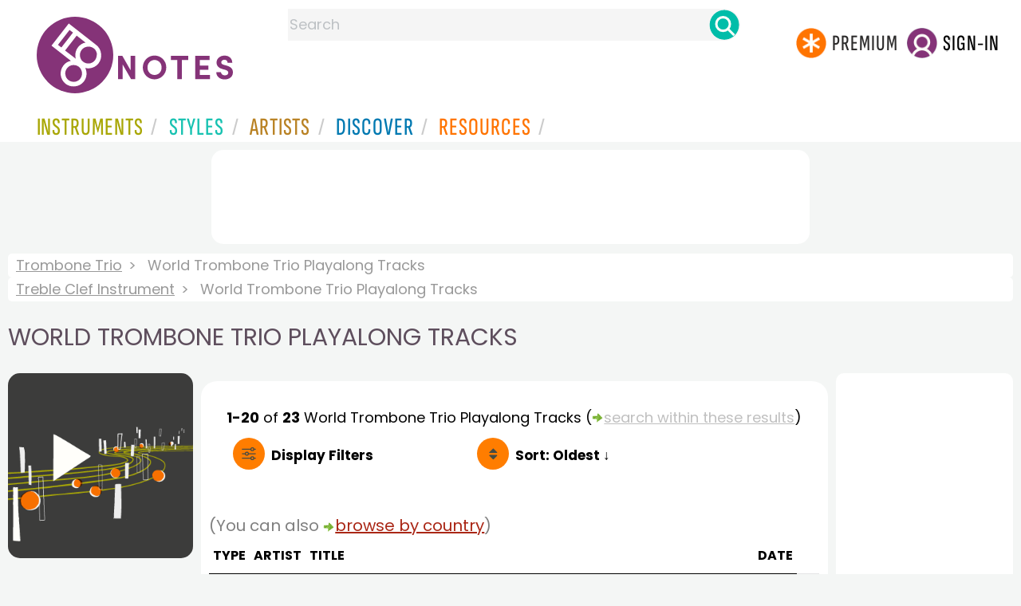

--- FILE ---
content_type: text/html
request_url: https://www.8notes.com/trombone_trio/world/playalong/default.asp?orderby=4u
body_size: 10785
content:
<!DOCTYPE HTML>
<html>
<head>
<title>World Trombone Trio Playalong Tracks  - 8notes.com </title>
<meta name="description" content="Download, print and play audio for our high-quality world trombone trio playalong tracks collection, carefully selected for all music teachers, composers, performers, beginners and enthusiasts to play and enjoy.  ">
<meta charset="UTF-8">
<link rel="canonical" href="https://www.8notes.com/trombone_trio/world/playalong/" />
<script language=javascript>

var filtersshowing,sortbyshowing;function displayfilters(e){1==e?!1==filtersshowing?(filtersshowing=!0,sortbyshowing=!1,fc.style.display="flex",fc.style.paddingTop="20px",sc1.style.display="none",sc2.style.display="none",fc1.style.display="block",fc2.style.display="block"):(filtersshowing=!1,fc.style.display="none",fc1.style.display="none",fc2.style.display="none"):!1==sortbyshowing?(sortbyshowing=!0,filtersshowing=!1,fc.style.display="flex",fc.style.paddingTop="20px",fc1.style.display="none",fc2.style.display="none",sc1.style.display="block",sc2.style.display="block"):(sortbyshowing=!1,fc.style.display="none",sc1.style.display="none",sc2.style.display="none")}function showsection(e){var s=document.getElementById(e);fc2.innerHTML="<ul>"+s.innerHTML,fc2.style.display="block";for(var l=fc2.getElementsByClassName("artistsub");l.length>0;)l[0].parentNode.removeChild(l[0])}sortbyshowing=!1,filtersshowing=!1;const checkhidden=()=>{window.matchMedia("(min-width: 968px)").matches?(document.getElementById("filter-columns").style.display="none",document.getElementById("levels").style.display="block",document.getElementById("types").style.display="block",document.getElementById("genres").style.display="block",document.getElementById("gs_heading").style.display="block"):(filtersshowing=!1,sortbyshowing=!1,fc.style.display="none",fc1.style.display="none",document.getElementById("levels").style.display="none",document.getElementById("types").style.display="none",document.getElementById("genres").style.display="none",document.getElementById("gs_heading").style.display="none")};function toggleSubsearch(){var e=document.getElementById("searchwithin");e.classList.toggle("show"),e.classList.contains("show")&&document.getElementById("subsearchbox").focus()}function showorderby(){document.getElementById("showorder").style.visibility="visible",document.getElementById("showorder").style.display="block"}function dovis(){document.getElementById("navmore").style.visibility="visible",document.getElementById("navmore").style.display="block"}window.addEventListener("resize",checkhidden),document.addEventListener("DOMContentLoaded",e=>{checkhidden()});




    function pl(fname, iconname) {
        dsrc = document.getElementById(iconname).src;
        if ( dsrc.indexOf('/images/stop_icon.png')<1) {

            
            document.getElementById('prevbut').src = '/playalong/' + fname;
    
    
            for (j = 0; j < 20; j++) {
                dd = document.getElementById('previcon' + j)
                if (dd) { dd.src = '/images/play_icon.png'; }
            }
            document.getElementById(iconname).src = '/images/stop_icon.png';

    
            document.getElementById('prevbut').play();
            aud = document.getElementById('prevbut')


            aud.addEventListener('ended', audioend);
        }
        else {
            audioend()
            document.getElementById('prevbut').pause();
        }   
    }
     function audioend()
     { for (j = 0; j < 20; j++) {
            dd = document.getElementById('previcon' + j)
            if (dd) {dd.src='/images/play_icon.png'; }
         }}
</script>
  
<style type="text/css">

#centercontent{ flex-grow: 1;padding:10px}
#filter-columns{display:none}
#sortcolumn1,#sortcolumn2,#filtercolumn1,#filtercolumn2{display:none}
#sortcolumn1,#filtercolumn1,#buttoncolumn1{width:40%!important}
#sortcolumn2,#filtercolumn2,#buttoncolumn2{width:60%!important}
        #gs_heading .box img {      width:100%;max-width:250px;border-radius:15px ;border:0}
        .gs_heading_main{border-radius:15px!important}
#languagebox{ padding-top:11px;font-size:18px;    font-weight: 700;}
.gs2,.box .text{width:177px!important}
.gs2 img{width:177px!important;height:177px!important}


#main_container #a1{margin-top:0!important}
    .mobilefilterline{font-weight: 700;}
     
.info_box{background:#f5f5f5;padding:5px}
@media (max-width: 640px)
{.gs2 {padding-left:0!important;padding-right:0!important;margin-right: 0!important;}
.info_box{font-size:14px}
} 
#searchwithin{visibility:hidden;display:none}
#rightcontent{width:180px}
#leftcontent {left: 10px;    width: 250px;    display: flex;    justify-content: center;        }
 
#container2{  display: flex;    gap: 10px;flex-direction:row;}
         
         
         #maincontent {background:#fff;    padding: 10px;        border-top-left-radius: 20px;    border-top-right-radius: 20px;}

#rightcontent {}
     #subbox{background-color:#7cc106;
    }
    #subbox:hover {
    background-color:#FF7D00;}
    @media all and (max-width:1600px) {
    
        #ulforsort {
    display: flex;
margin-right:50px;z-index:99999; 
         text-decoration: none;color:#000;font-weight:bold;
}
     
@media all and (max-width:1100px) {
     #languagebox{display:none;}
#container2{flex-wrap: wrap;gap:10px!important}
#maincontent {padding:10px 0!important}
#container{flex-direction: column;padding-left:0!important;padding-right:0!important;width:inherit}
        #centercontent{margin-left:0!important;margin-right:0!important;padding:10px!important;}
    #ulforsort{margin-top:0px!important;}
         #ulforsorta{
        text-indent: 0;
         
    }
         }

@media all and (max-width:640px) {
  padding-right: 3px;
    padding-left: 3px;
}
     #bringinfilters, #bringinfilters2 {
  width: 100%;display:none;
}
#filter-columns{display:flex;   width:100%;padding-top: 20px;}
ul#navigation2    li { width: 200px!important; height: 30px;  margin: 0 0 7px 0; }
ul#navigation2 li a {display: block; margin: 0 0 7px 0;white-space:nowrap;}
.navigation2 li a{margin:0}
ul#navigation2 li a:hover { background-color: #EFEFEF; color:#f70;text-decoration:underline;}

     
 </style>
  

     <link rel="shortcut icon" type="image/png" href="/imc/favicon-32x32.png"/>
<link rel="icon" sizes="192x192" href="/imc/8notes-logo-circle192.png">
<meta name="viewport" content="width=device-width,initial-scale=1" />
 


<LINK href="/xs/x254min.css" type=text/css rel=stylesheet>
 
<style>.herobox {opacity:100;position:relative} 
#herobox1, #herobox2, #herobox3{opacity:100;} 

.highlight_menu {
    background-color: #ffcc6669;  
}
</style>

         
        <script>
        (adsbygoogle = window.adsbygoogle || []).push({
            google_ad_client: "ca-pub-1899416976695671",
            enable_page_level_ads: true
        });
        </script>
</head>


<body>
 



<div id=darkgreenstrip> 
<div class=full_width_display>
    <div id=header_container>
    <div class="header__logo-box">
    
<div id=logo><a href=/><img id=notescircle  src="/im/8notes-logo-circle3.svg" alt="8notes logo circle" height=95  ><img    id=notesnotes src="/im/notes-purple2.svg" alt="8notes logo"></a></div>

<div id=searchdiv>

    <form id=searchform class=searchform action=/school/search_fsm.asp method=get name=searchform  > 
 
        <button type="button" id="close_search" aria-label="Close Search" onclick="javascript:closeSearch()">    
            <span >x</span>
        </button>


        <input autocomplete="off" id=searchbox    placeholder="Search"  type=text   name=keyword>
        <button type=submit id=searchgo aria-label="Search" class=searchgo ></button>
    </form>
    
    <script language=javascript>
    
function highlightFirstItem(){let e=document.querySelector("#newsearchbox ul.searchlist li:first-child");e&&e.classList.add("highlight_menu")}function moveToNextItem(e){let t=e.nextElementSibling;if(!t){let i=e.parentNode.parentNode.nextElementSibling;i&&"livesearch"===i.id&&(t=i.querySelector("li"))}t&&(e.classList.remove("highlight_menu"),t.classList.add("highlight_menu"))}function highlightLastItem(){let e=document.querySelectorAll("#newsearchbox ul.searchlist"),t=e[e.length-1],i=t.lastElementChild;i&&i.classList.add("highlight_menu")}function moveToPreviousItem(e){let t=e.previousElementSibling;if(!t){let i=e.parentNode.parentNode.previousElementSibling;i&&"instrument_livesearch"===i.id&&(t=i.querySelector("li:last-child"))}t&&(e.classList.remove("highlight_menu"),t.classList.add("highlight_menu"))}document.addEventListener("keydown",function(e){
    const isSearchBoxFocused=document.activeElement.id==='searchbox';if(!isSearchBoxFocused){return;}
    let t=e.key,i=document.querySelector(".highlight_menu");"ArrowDown"===t||"ArrowUp"===t?(e.preventDefault(),(i=document.querySelector(".highlight_menu"))?"ArrowDown"===t?moveToNextItem(i):moveToPreviousItem(i):"ArrowDown"===t?highlightFirstItem():highlightLastItem()):"Enter"===t&&i&&(e.preventDefault(),window.location.href=i.querySelector("a").href)});

 
const inputField = document.getElementById('searchbox');
let lastSubmittedValue = "";
inputField.onkeyup = function(event) {
    if (!(event.key === "ArrowDown" || event.key === "ArrowUp")) {
         const currentValue = inputField.value;
        if (currentValue !== lastSubmittedValue && currentValue.length>0) {
            debouncedShowResult(currentValue);
            
            debouncedShowInstrumentResult(currentValue);
            lastSubmittedValue = currentValue; // Update the last submitted value
        }
    }
};
</script>
<div id=newsearchbox  >
<div id="instrument_livesearch"></div>
    <div id="livesearch"></div>
</div>
</div>

<ul class="header__login-box" id=nav2020>
      
		
    <li style="flex-grow: 1;"></li>
		 <li><a href=/subscriptions/ class=loginbuttons  id=subscribe><div class="center-wrapper"><div class=logintext>Premium</div></div></a></li><li><span class=loginbuttons  id=signin  onclick="javascript:openForm()"><div class="center-wrapper">Sign-in</div></span></li>


    </ul>
  </div>

 
 

    

<div id=headstr >
<nav id="navnew" role="navigation" >
    
    <label class="menu__btn" for="menu__toggle" data-btn>
       <span id=btnSpan1></span>
  <span id=btnSpan2></span>
  <span id=btnSpan3></span>
    </label>
<ul id="ulfornav" data="ulfornav" class="clearfix menu__box"  ><li><a title="instruments" href="/instruments/" aria-haspopup="true" ><span>Instruments</span></a>
<ul class=menuforward ><li><a href="/piano/">Piano</a></li><li><a href="/guitar/">Guitar</a></li>
<li><a href="/violin/">Violin</a></li><li><a href="/flute/">Flute</a></li>
<li><a href="/saxophone/">Saxophone</a></li><li><a href="/voice/">Voice</a></li><li><a href="/clarinet/">Clarinet</a></li>
<li><a href="/trumpet/">Trumpet</a></li><li><a href="/instruments/  ">Other Instruments</a></li></ul></li>
<li><a title="styles" href=/styles/  aria-haspopup="true" ><span>Styles</span></a>
<ul class=menuforward  >
<li><a href="/all/classical/sheet_music/">Classical</a></li><li><a href="/jazz/">Jazz</a></li><li><a href="/traditional/">Traditional</a></li><li><a href="/all/rock_and_pop/sheet_music/">Rock and Pop</a></li><li><a href="/all/christmas/sheet_music/">Christmas</a></li><li><a href="/world/">World</a></li><li><a href="/styles/">Other Styles</a></li></ul></li>

<li><a title="artists" href=/artists/ aria-haspopup="true" ><span>Artists</span></a>

<ul class=menuforward  ><li><a href="/bach.asp">Bach</a></li><li><a href="/beethoven.asp">Beethoven</a></li><li><a href="/mozart.asp">Mozart</a></li><li><a href="/tchaikovsky.asp">Tchaikovsky</a></li><li><a href="/joplin.asp">Scott Joplin</a></li><li><a href="/chopin.asp">Chopin</a></li><li><a href="/artists/">Other Artists</a></li></ul></li> 
 
<li><a title="artists" href=/discover/ aria-haspopup="true"><span>Discover</span></a>
<ul class=menuforward  ><li><a href="/discover/very_quick_guide.asp">Very Quick Guides</a></li><li><a href="/discover/repertoire_guides.asp">Repertoire Guides</a></li><li><a href="/discover/news.asp">News</a></li><li><a href="/discover/memes.asp">Memes</a></li><li><a href="/discover/instruments.asp">Instruments</a></li><li><a href="/discover/discover.asp">Discover Music</a></li><li><a href="/discover/holidays.asp">Holidays</a></li></ul></li> 
 
<li><a href="/extras/" aria-haspopup="true" ><span>Resources</span></a><ul class=menuforward  ><li><a href="/guitar_tuner/">Guitar Tuner</a></li><li><a href="/guitar_chord_chart/">Guitar Chord Chart</a></li><li><a href="/guitar_scales/">Guitar Scales</a></li><li><a href="/metronome/">Metronome</a></li><li><a href="/piano_chord_chart">Piano Chord Chart</a></li><li><a href="/theory/">Music Theory</a></li><li><a  title="members" href=/members/>Members Pieces</a></li><li><a  title="forums" href=/f/>Forums</a></li><li><a href="/school/whats_new.asp">Latest Additions</a></li><li><a href="/extras/">More Resources...</a></li></ul></li>
    <li class="mobonly"><a  title="guitar tuner" href=/guitar_tuner/>Guitar Tuner</a></li>
    <li class="mobonly"><a  title="guitar chord chart" href=/guitar_chord_chart/>Guitar Chord Chart</a></li>
    <li class="mobonly"><a  title="piano chord chart" href=/piano_chord_chart/>Piano Chord Chart</a></li>
    <li class="mobonly"><a  title="metronome" href=/metronome/>Metronome</a></li>

</ul>
    
</nav></div>
     </div> 
     </div> 
   </div>
 

<center> 

<div class="greybox-responsive" style="margin-top:10px" >

<ins class="adsbygoogle notes-responsive"
     style="display:inline-block"
     data-ad-client="ca-pub-1899416976695671"
     data-ad-slot="8666309865"></ins>
<script>
    (adsbygoogle = window.adsbygoogle || []).push({});
</script></div></center>

<!-- Google tag (gtag.js) -->
<script async src="https://www.googletagmanager.com/gtag/js?id=G-HJYQDND77B"></script>
<script>
  window.dataLayer = window.dataLayer || [];
  function gtag(){dataLayer.push(arguments);}
  gtag('js', new Date());

  gtag('config', 'G-HJYQDND77B');
</script>


 
<style>.rightadinstpage,  {display:block!important}
#main_container #a1, .rightadinstpage{display:block!important}
</style>

  <div id="main_container"> 

    
 
 
<audio id="prevbut"  ></audio>

  
  
<div class="breadcrumb">
     
     
    <a href=/trombone_trio/>Trombone Trio</a>  <span>World Trombone Trio Playalong Tracks</span>
    </div><div class=breadcrumb >
     <a href=/treble_clef_instrument/>Treble Clef Instrument</a>  <span>World Trombone Trio Playalong Tracks</span>
    
</div>



    
  <h1 class="artistmain upper">World Trombone Trio Playalong Tracks</h1> 
  
   <div id="container2"> 
       <div id=leftcontent >  
       <div id=ss2>
          
            
   
    <span id="gs_heading" alt="Trombone Trio Playalong" title="Trombone Trio Playalong" href="/trombone_trio/"><div  class="box" style="display: flex;    justify-content: center;"><img class=gs_heading_main  src="/imc/playalong.gif" alt="Trombone Trio Playalong" title="Trombone Trio Playalong"></div></span>
   
             
                <div id=sidecontent2 >
                    <form name="radios"> 
                   
                         
                         
                         
                    <ul class="navigation2 " id=genres>
                        <li class="navheader artistsub">Genres</li>

                        
                        <LI ><a href=/trombone_trio/all/>All</A>
                         <li class=norm><a href=/trombone_trio/classical/playalong/><span>Classical</span></a></li><li class=norm><a href=/trombone_trio/rock_and_pop/playalong/><span>Rock & Pop</span></a></li><li class=norm><a href=/trombone_trio/jazz/playalong/><span>Jazz</span></a></li><li class=norm><a href=/trombone_trio/traditional/playalong/><span>Traditional</span></a></li><li class=navselected><a href=/trombone_trio/world/playalong/><span>World</span></a></li><li class=norm><a href=/trombone_trio/film/playalong/><span>Film</span></a></li><li class=norm><a href=/trombone_trio/weddings/playalong/><span>Wedding</span></a></li><li class=norm><a href=/trombone_trio/christmas/playalong/><span>Christmas</span></a></li><li class=norm><a href=/trombone_trio/childrens/playalong/><span>Childrens</span></a></li><li class=norm><a href=/trombone_trio/adults/playalong/><span>Adults</span></a></li><li class=norm><a href=/trombone_trio/funerals/playalong/><span>Funeral</span></a></li><li class=norm><a href=/trombone_trio/christian/playalong/><span>Christian</span></a></li>

                        </ul>

                    <ul class="navigation2" id=types>
                        <li class="navheader artistsub">Types</li>
                    
                        <li class=norm><a href=/trombone_trio/world/><span>All</span></a></li>
                        
                        <li class=norm><a href=/trombone_trio/world/sheet_music/><span>Free Sheet Music</span></a></li>
                        <li class=norm><a href=/trombone_trio/world/subscribers/><span>8notes Premium</span></a></li>
                        
                        <li class=norm><a href=/trombone_trio/world/improvisation/><span>Improv Pieces</span></a></li>
                          <li class=norm><a href=/trombone_trio/world/licks_and_riffs/><span>Licks & Riffs</span></a></li>
                        <li class=navselected><a href=/trombone_trio/world/playalong/><span>Playalong Tracks</span></a></li>
                        
                        <li class=norm><a href=/trombone_trio/world/lessons/><span>General Lessons</span></a></li>
                        
                        <li class=norm><a href=/trombone_trio/world/chord_charts/><span>Chord Charts</span></a></li>
                        
                        
                    </ul>
                
                  <ul class="navigation2 " id=levels>
                        <li class="navheader artistsub">Level</li>

                      

                        <li class=navselected><a href=/trombone_trio/world/sheet_music/?difficulty=0><span><img src=/images/sp.gif alt="All Levels Sheet Music" class="difflevel"> All</span></a></li>
                        <li class=norm><a href=/trombone_trio/world/sheet_music/?difficulty=1><span><img src=/images/eg1c2.gif alt="Beginner Level Sheet Music" class="difflevel"> Beginner</span></a></li>
                        <li class=norm><a href=/trombone_trio/world/sheet_music/?difficulty=2><span><img src=/images/eg2c2.gif alt="Easy Level Sheet Music" class="difflevel"> Easy</span></a></li>
                        <li class=norm><a href=/trombone_trio/world/sheet_music/?difficulty=3><span><img src=/images/eg3c2.gif alt="Intermediate Level Sheet Music" class="difflevel"> Intermediate</span></a></li>
                        <li class=norm><a href=/trombone_trio/world/sheet_music/?difficulty=4><span><img src=/images/eg4c2.gif alt="Advanced Level Sheet Music" class="difflevel"> Advanced</span></a></li>
                       


                        </ul>
                        
                 </form  > 
                 
                </div></div> </div>  
<div id="centercontent">
<div id=maincontent>

 
<div id=result-line>
    <b>1-20</b> of <b>23</b> <i></i>  World Trombone Trio  Playalong Tracks
                     
                      <span class=rightad>(<img src="/images/green_arrow.png" height="12"><div id=callsearchwithin>search within these results</div>)</span>
        
                    <div id="searchwithin"   ><form class=searchform action="/trombone_trio/world/playalong/default.asp" method="get"><input type="text" id="subsearchbox" name="searchwords"><button type=submit id=searchgo2 class=searchgo ></button></form></div>
                    
      </div>
          
<div class="mobilefilterline">
    <div id="filterline">
     <div id=buttoncolumn1>
     <a id="displayfilter" href="javascript:displayfilters(1)"><span class=rightad>Display </span>Filters</a>
      
         </div>
        <div id=buttoncolumn2>
  
  
       <a class=sortby title="instruments" href="javascript:displayfilters(2)" ><span class=rightad>Sort: </span><span>Oldest ↓</span></a>

 </div>
   </div> 
   </div> 
             





    <div id=filter-columns>
        <div id=sortcolumn1><li  class="norm col1"><a href=default.asp?orderby=5d><span>Popularity</span></a></li>
                            <li class="norm col1"><a href=default.asp?orderby=2u><span>Title A-Z</span></a></li>
                            <li class="norm  col1"><a href=default.asp?orderby=2d><span>Title Z-A</span></a></li>
                        <li class="norm col1"><a href=default.asp?orderby=4d><span>Newest First</span></a></li>
                        </div>
<div id=sortcolumn2>
<li class="navselected col2"><a href=default.asp?orderby=4u><span>Oldest First</span></a></li>
                        <li class="norm  col2"><a href=default.asp?orderby=6u><span>Easiest First</span></a></li>
                            <li class="norm col2"><a href=default.asp?orderby=6d><span>Hardest First</span></a></li>
                        
 


    </div>
           
               
      <div id="filtercolumn1"><ul>
        <li><button id=solo-winds onclick="showsection('genres')">Genres</button></li>
        <li><button id=solo-winds onclick="showsection('types')">Types</button></li>
        <li><button id=solo-strings onclick="showsection('levels')">Level</button></li>
        

       </div>
       <div id="filtercolumn2"></div>
       </div>
 
        

         


        
        

 
             <br class="ca">    



<BR><font   color=gray>(You can also  <img src=/images/green_arrow.png height="12" style="vertical-align:middle" /><a href=/world/>browse by country</a>)</font><BR>


        <div class="table-responsive">

        <table class="table_list">
            <thead>
            <tr><th class="ditchit">Type</th>
               <th>Artist</th><th>Title</th>
                
                <th class="ditchit">Date</th>
                
 </tr>
                </thead>
           
             
             <tr   onclick="document.location='/playalong/funky_latin.asp?instrument=trombone_trio'"  >
               <td class="piece_type ditchit"><div style="display:inline;border:1px solid #c0c0c0;color:#c0c0c0;padding-top:5px;margin-top:15px " onclick="javascript:event.stopPropagation();pl('funky_latin_prev.mp3','previcon1');return false"><img id=previcon1 src=/images/play_icon.png height=18 border=0></div></td>
                 <td class="artname"></td>
        <td class=" fsmtitle">Funky Latin in E Minor (Minor Pentatonic and Dorian)</td>
                     
<td class="listdate ditchit">2013</td>
                 
                   <td class="level_type ditchit"><img title="Easy Level" alt="Easy Level" src=/images/eg2c2.gif class=difflevel></td>
                    </tr>
 
  
             
             <tr   onclick="document.location='/playalong/brazilian_lounge.asp?instrument=trombone_trio'"  >
               <td class="piece_type ditchit"><div style="display:inline;border:1px solid #c0c0c0;color:#c0c0c0;padding-top:5px;margin-top:15px " onclick="javascript:event.stopPropagation();pl('brazilian_lounge_prev.mp3','previcon2');return false"><img id=previcon2 src=/images/play_icon.png height=18 border=0></div></td>
                 <td class="artname"></td>
        <td class=" fsmtitle">Brazillian Lounge - C Major</td>
                     
<td class="listdate ditchit">2013</td>
                 
                   <td class="level_type ditchit"><img title="Easy Level" alt="Easy Level" src=/images/eg2c2.gif class=difflevel></td>
                    </tr>
 
  
             
             <tr   onclick="document.location='/playalong/bossanova.asp?instrument=trombone_trio'"  >
               <td class="piece_type ditchit"><div style="display:inline;border:1px solid #c0c0c0;color:#c0c0c0;padding-top:5px;margin-top:15px " onclick="javascript:event.stopPropagation();pl('bossanova_prev.mp3','previcon3');return false"><img id=previcon3 src=/images/play_icon.png height=18 border=0></div></td>
                 <td class="artname"></td>
        <td class=" fsmtitle">Bossanova in C minor</td>
                     
<td class="listdate ditchit">2013</td>
                 
                   <td class="level_type ditchit"><img title="Easy Level" alt="Easy Level" src=/images/eg2c2.gif class=difflevel></td>
                    </tr>
 
  
             
             <tr   onclick="document.location='/playalong/samba_playalong.asp?instrument=trombone_trio'"  >
               <td class="piece_type ditchit"><div style="display:inline;border:1px solid #c0c0c0;color:#c0c0c0;padding-top:5px;margin-top:15px " onclick="javascript:event.stopPropagation();pl('samba_playalong_prev.mp3','previcon4');return false"><img id=previcon4 src=/images/play_icon.png height=18 border=0></div></td>
                 <td class="artname"></td>
        <td class=" fsmtitle">Samba Beat D major Mixolydian Scale</td>
                     
<td class="listdate ditchit">2013</td>
                 
                   <td class="level_type ditchit"><img title="Easy Level" alt="Easy Level" src=/images/eg2c2.gif class=difflevel></td>
                    </tr>
 
  
             
             <tr   onclick="document.location='/playalong/irish_slip_jig_1.asp?instrument=trombone_trio'"  >
               <td class="piece_type ditchit"><div style="display:inline;border:1px solid #c0c0c0;color:#c0c0c0;padding-top:5px;margin-top:15px " onclick="javascript:event.stopPropagation();pl('irish_slip_jig_1_prev.mp3','previcon5');return false"><img id=previcon5 src=/images/play_icon.png height=18 border=0></div></td>
                 <td class="artname"><i>Trad.</i></td>
        <td class=" fsmtitle">Irish Slip Jig Playalong Jam Track</td>
                     
<td class="listdate ditchit">2017</td>
                 
                   <td class="level_type ditchit"><img title="Beginners Level" alt="Beginners Level" src=/images/eg1c2.gif class=difflevel></td>
                    </tr>
 
  
             
             <tr   onclick="document.location='/playalong/irish_jig_1.asp?instrument=trombone_trio'"  >
               <td class="piece_type ditchit"><div style="display:inline;border:1px solid #c0c0c0;color:#c0c0c0;padding-top:5px;margin-top:15px " onclick="javascript:event.stopPropagation();pl('irish_jig_1_prev.mp3','previcon6');return false"><img id=previcon6 src=/images/play_icon.png height=18 border=0></div></td>
                 <td class="artname"><i>Trad.</i></td>
        <td class=" fsmtitle">Irish Jig-style Playalong Jam Track</td>
                     
<td class="listdate ditchit">2017</td>
                 
                   <td class="level_type ditchit"><img title="Easy Level" alt="Easy Level" src=/images/eg2c2.gif class=difflevel></td>
                    </tr>
 
  
             
             <tr   onclick="document.location='/playalong/irish_traditional_1.asp?instrument=trombone_trio'"  >
               <td class="piece_type ditchit"><div style="display:inline;border:1px solid #c0c0c0;color:#c0c0c0;padding-top:5px;margin-top:15px " onclick="javascript:event.stopPropagation();pl('irish_traditional_1_prev.mp3','previcon7');return false"><img id=previcon7 src=/images/play_icon.png height=18 border=0></div></td>
                 <td class="artname"><i>Trad.</i></td>
        <td class=" fsmtitle">Irish Traditional-style Playalong Jam Track</td>
                     
<td class="listdate ditchit">2017</td>
                 
                   <td class="level_type ditchit"><img title="Easy Level" alt="Easy Level" src=/images/eg2c2.gif class=difflevel></td>
                    </tr>
 
  
             
             <tr   onclick="document.location='/playalong/salsa_23_son_min.asp?instrument=trombone_trio'"  >
               <td class="piece_type ditchit"><div style="display:inline;border:1px solid #c0c0c0;color:#c0c0c0;padding-top:5px;margin-top:15px " onclick="javascript:event.stopPropagation();pl('salsa_23_son_min_prev.mp3','previcon8');return false"><img id=previcon8 src=/images/play_icon.png height=18 border=0></div></td>
                 <td class="artname"><i>Trad.</i></td>
        <td class=" fsmtitle">Cuban Salsa - Minor Key Slower Playalong Jam Track</td>
                     
<td class="listdate ditchit">2017</td>
                 
                   <td class="level_type ditchit"><img title="Intermediate Level" alt="Intermediate Level" src=/images/eg3c2.gif class=difflevel></td>
                    </tr>
 
  
             
             <tr   onclick="document.location='/playalong/chacha_min.asp?instrument=trombone_trio'"  >
               <td class="piece_type ditchit"><div style="display:inline;border:1px solid #c0c0c0;color:#c0c0c0;padding-top:5px;margin-top:15px " onclick="javascript:event.stopPropagation();pl('chacha_min_prev.mp3','previcon9');return false"><img id=previcon9 src=/images/play_icon.png height=18 border=0></div></td>
                 <td class="artname"><i>Trad.</i></td>
        <td class=" fsmtitle">Cuban Cha-cha-cha Minor Key Playalong Jam Track</td>
                     
<td class="listdate ditchit">2017</td>
                 
                   <td class="level_type ditchit"><img title="Intermediate Level" alt="Intermediate Level" src=/images/eg3c2.gif class=difflevel></td>
                    </tr>
 
  
             
             <tr   onclick="document.location='/playalong/salsa_32_son_min.asp?instrument=trombone_trio'"  >
               <td class="piece_type ditchit"><div style="display:inline;border:1px solid #c0c0c0;color:#c0c0c0;padding-top:5px;margin-top:15px " onclick="javascript:event.stopPropagation();pl('salsa_32_son_min_prev.mp3','previcon10');return false"><img id=previcon10 src=/images/play_icon.png height=18 border=0></div></td>
                 <td class="artname"><i>Trad.</i></td>
        <td class=" fsmtitle">Slow Cuban Salsa 3-2 Minor Playalong Jam Track</td>
                     
<td class="listdate ditchit">2017</td>
                 
                   <td class="level_type ditchit"><img title="Intermediate Level" alt="Intermediate Level" src=/images/eg3c2.gif class=difflevel></td>
                    </tr>
 
  
             
             <tr   onclick="document.location='/playalong/salsa_23_rumba_min.asp?instrument=trombone_trio'"  >
               <td class="piece_type ditchit"><div style="display:inline;border:1px solid #c0c0c0;color:#c0c0c0;padding-top:5px;margin-top:15px " onclick="javascript:event.stopPropagation();pl('salsa_23_rumba_min_prev.mp3','previcon11');return false"><img id=previcon11 src=/images/play_icon.png height=18 border=0></div></td>
                 <td class="artname"><i>Trad.</i></td>
        <td class=" fsmtitle">Salsa Rhumba Minor Key Playalong Jam Track</td>
                     
<td class="listdate ditchit">2017</td>
                 
                   <td class="level_type ditchit"><img title="Intermediate Level" alt="Intermediate Level" src=/images/eg3c2.gif class=difflevel></td>
                    </tr>
 
  
             
             <tr   onclick="document.location='/playalong/songo_32_son_MAJ.asp?instrument=trombone_trio'"  >
               <td class="piece_type ditchit"><div style="display:inline;border:1px solid #c0c0c0;color:#c0c0c0;padding-top:5px;margin-top:15px " onclick="javascript:event.stopPropagation();pl('songo_32_son_MAJ_prev.mp3','previcon12');return false"><img id=previcon12 src=/images/play_icon.png height=18 border=0></div></td>
                 <td class="artname"><i>Trad.</i></td>
        <td class=" fsmtitle">Cuban Songo Major Key Playalong Jam Track</td>
                     
<td class="listdate ditchit">2017</td>
                 
                   <td class="level_type ditchit"><img title="Intermediate Level" alt="Intermediate Level" src=/images/eg3c2.gif class=difflevel></td>
                    </tr>
 
  
             
             <tr   onclick="document.location='/playalong/salsa_23_rhumba_MAJ.asp?instrument=trombone_trio'"  >
               <td class="piece_type ditchit"><div style="display:inline;border:1px solid #c0c0c0;color:#c0c0c0;padding-top:5px;margin-top:15px " onclick="javascript:event.stopPropagation();pl('salsa_23_rhumba_MAJ_prev.mp3','previcon13');return false"><img id=previcon13 src=/images/play_icon.png height=18 border=0></div></td>
                 <td class="artname"><i>Trad.</i></td>
        <td class=" fsmtitle">Cuban Salsa 2-3 Rhumba Major Key Playalong Jam Track</td>
                     
<td class="listdate ditchit">2017</td>
                 
                   <td class="level_type ditchit"><img title="Intermediate Level" alt="Intermediate Level" src=/images/eg3c2.gif class=difflevel></td>
                    </tr>
 
  
             
             <tr   onclick="document.location='/playalong/32_guaganco_min.asp?instrument=trombone_trio'"  >
               <td class="piece_type ditchit"><div style="display:inline;border:1px solid #c0c0c0;color:#c0c0c0;padding-top:5px;margin-top:15px " onclick="javascript:event.stopPropagation();pl('32_guaganco_min_prev.mp3','previcon14');return false"><img id=previcon14 src=/images/play_icon.png height=18 border=0></div></td>
                 <td class="artname"><i>Trad.</i></td>
        <td class=" fsmtitle">Cuban Guaganco Clave Minor Key Playalong Jam Track</td>
                     
<td class="listdate ditchit">2017</td>
                 
                   <td class="level_type ditchit"><img title="Intermediate Level" alt="Intermediate Level" src=/images/eg3c2.gif class=difflevel></td>
                    </tr>
 
  
             
             <tr   onclick="document.location='/playalong/salsa_32_rumba_maj.asp?instrument=trombone_trio'"  >
               <td class="piece_type ditchit"><div style="display:inline;border:1px solid #c0c0c0;color:#c0c0c0;padding-top:5px;margin-top:15px " onclick="javascript:event.stopPropagation();pl('salsa_32_rumba_maj_prev.mp3','previcon15');return false"><img id=previcon15 src=/images/play_icon.png height=18 border=0></div></td>
                 <td class="artname"><i>Trad.</i></td>
        <td class=" fsmtitle">Cuban Salsa 3-2 Rumba Major Key Playalong Jam Track</td>
                     
<td class="listdate ditchit">2017</td>
                 
                   <td class="level_type ditchit"><img title="Intermediate Level" alt="Intermediate Level" src=/images/eg3c2.gif class=difflevel></td>
                    </tr>
 
  
             
             <tr   onclick="document.location='/playalong/mambo_23_son_MAJ.asp?instrument=trombone_trio'"  >
               <td class="piece_type ditchit"><div style="display:inline;border:1px solid #c0c0c0;color:#c0c0c0;padding-top:5px;margin-top:15px " onclick="javascript:event.stopPropagation();pl('mambo_23_son_MAJ_prev.mp3','previcon16');return false"><img id=previcon16 src=/images/play_icon.png height=18 border=0></div></td>
                 <td class="artname"><i>Trad.</i></td>
        <td class=" fsmtitle">Cuban Mambo 2-3 son Major Key Playalong Jam Track</td>
                     
<td class="listdate ditchit">2017</td>
                 
                   <td class="level_type ditchit"><img title="Intermediate Level" alt="Intermediate Level" src=/images/eg3c2.gif class=difflevel></td>
                    </tr>
 
  
             
             <tr   onclick="document.location='/playalong/tango_milonga.asp?instrument=trombone_trio'"  >
               <td class="piece_type ditchit"><div style="display:inline;border:1px solid #c0c0c0;color:#c0c0c0;padding-top:5px;margin-top:15px " onclick="javascript:event.stopPropagation();pl('tango_milonga_prev.mp3','previcon17');return false"><img id=previcon17 src=/images/play_icon.png height=18 border=0></div></td>
                 <td class="artname"><i>Trad.</i></td>
        <td class=" fsmtitle">Tango Milonga-style Playalong Jam Track</td>
                     
<td class="listdate ditchit">2017</td>
                 
                   <td class="level_type ditchit"><img title="Easy Level" alt="Easy Level" src=/images/eg2c2.gif class=difflevel></td>
                    </tr>
 
  
             
             <tr   onclick="document.location='/playalong/driving_tango.asp?instrument=trombone_trio'"  >
               <td class="piece_type ditchit"><div style="display:inline;border:1px solid #c0c0c0;color:#c0c0c0;padding-top:5px;margin-top:15px " onclick="javascript:event.stopPropagation();pl('driving_tango_prev.mp3','previcon18');return false"><img id=previcon18 src=/images/play_icon.png height=18 border=0></div></td>
                 <td class="artname"><i>Trad.</i></td>
        <td class=" fsmtitle">Driving Tango Playalong Jam Track</td>
                     
<td class="listdate ditchit">2017</td>
                 
                   <td class="level_type ditchit"><img title="Easy Level" alt="Easy Level" src=/images/eg2c2.gif class=difflevel></td>
                    </tr>
 
  
             
             <tr   onclick="document.location='/playalong/gypsy_klezmer.asp?instrument=trombone_trio'"  >
               <td class="piece_type ditchit"><div style="display:inline;border:1px solid #c0c0c0;color:#c0c0c0;padding-top:5px;margin-top:15px " onclick="javascript:event.stopPropagation();pl('gypsy_klezmer_prev.mp3','previcon19');return false"><img id=previcon19 src=/images/play_icon.png height=18 border=0></div></td>
                 <td class="artname"><i>Trad.</i></td>
        <td class=" fsmtitle">Gypsy Klezmer-style Playalong Jam Track</td>
                     
<td class="listdate ditchit">2017</td>
                 
                   <td class="level_type ditchit"><img title="Easy Level" alt="Easy Level" src=/images/eg2c2.gif class=difflevel></td>
                    </tr>
 
  
             
             <tr   onclick="document.location='/playalong/klezmer_gypsy_speed_up.asp?instrument=trombone_trio'"  >
               <td class="piece_type ditchit"><div style="display:inline;border:1px solid #c0c0c0;color:#c0c0c0;padding-top:5px;margin-top:15px " onclick="javascript:event.stopPropagation();pl('klezmer_gypsy_speed_up_prev.mp3','previcon20');return false"><img id=previcon20 src=/images/play_icon.png height=18 border=0></div></td>
                 <td class="artname"><i>Trad.</i></td>
        <td class=" fsmtitle">Klezmer Gypsy-style with accelerando Playalong Jam Track</td>
                     
<td class="listdate ditchit">2017</td>
                 
                   <td class="level_type ditchit"><img title="Intermediate Level" alt="Intermediate Level" src=/images/eg3c2.gif class=difflevel></td>
                    </tr>
 
   

 </table>
 
 <div class="pagination">
<ul><li><a   class="prevnext disablelink"></a></li> <li><a  class="currentpage"  >1</a></li> <li><a href="/trombone_trio/world/playalong/?page=2&orderby=4u">2</a></li>  <li><a href="/trombone_trio/world/playalong/?page=2&orderby=4u" class="prevnext"></a></li>
 </ul></div>
</div></div> 
    <div >
 <div  style=";margin-top:20px;">	 

<h2 class="upper artistmain" id="combinations">Related Instruments and Combinations</h2>

<A class="gs2" href="/trombone/sheet_music/"><div class=box><img loading=lazy src=/imc/trombone.gif alt="Trombone sheet music"><div class="text">Trombone</div></div></a>


</div>
<BR><BR> 

</div></div>

<div id=a1 class="rightad"> 


<div class="card rightadinstpage">


 
 <div class="card rightadinstpage" style="display:block!important">
 
<!-- 8notes wide sky -->
<ins class="adsbygoogle"
     style="display:inline-block;width:160px;height:600px"
     data-ad-client="ca-pub-1899416976695671"
     data-ad-slot="0050429236"></ins>
<script>
    (adsbygoogle = window.adsbygoogle || []).push({});
</script>
</div><BR><BR>
  
  
 
</div></div>
  </div>  </div> 
  
  
<center>
 <div class="greybox-responsive" style="margin-top:10px" >

<!-- 8notes responsive -->
<ins class="adsbygoogle notes-responsive"
     style="display:inline-block"
     data-ad-client="ca-pub-1899416976695671"
     data-ad-slot="8666309865"></ins>
<script>
    (adsbygoogle = window.adsbygoogle || []).push({});

    
</script></div></center> 

 
 <script>
 var cs=document.getElementById('callsearchwithin');
 if(cs){cs.addEventListener('click', toggleSubsearch)};
var lc = document.getElementById('leftcontent')
var fc = document.getElementById('filter-columns')
var fc1 = document.getElementById('filtercolumn1')
var fc2 = document.getElementById('filtercolumn2')
var sc1 = document.getElementById('sortcolumn1')
var sc2 = document.getElementById('sortcolumn2')
        </script>

<script src="/inc/footerminNOV23-2a.js" defer></script>

<br> 
<div class="form-popup " id="logindiv">
<div class=reveal-modal>
  <form action="/members/login2.asp" class=" modal-content  form-container" method=post>
    <div style="text-transform:uppercase">Login</div><button type="button"  id=login_close   onclick="closeForm()">x</button> 
<BR><BR>
    <label class=formlabel for="email"><b>Email</b></label><BR>
    <input type="text" placeholder="Enter Email" name="email" required>
<BR>
    <label class=formlabel for="psw"><b>Password</b></label><BR>
    <input type="password" placeholder="Enter Password" name="password" required>
	
<input type=hidden name=url value="/trombone_trio/world/playalong/default.asp">
 
        <input type=checkbox class="styledinput" name=public value=1 checked> Remember on this computer?
        <BR><BR>
    <button type="submit" class="btn">Login</button>
	<div id=lgtxt>or</div>
	<button type="button" class="btn register" onclick="location.href='/members/register.asp'">Register</button>
    <div style="margin:auto;width:120px"><BR><a href=/members/forgotten.asp>Forgotten password?</a><BR></div>
  </form>
</div>
</div>


<footer>
<div id=botcontent>
<div id=botcontenttop>
<div class=botstuff>
<BR>
 
<ul id=botlist><li> <a HREF=/help/ ><span>Help</span></a></li> <li><a href=/help/money_back_guarantee.asp><span>Money Back Guarantee</span></a></li> <li><a href=/help/privacy.asp><span>Privacy Policy</span></a></li><li><a href=/help/terms.asp><span>Terms</span></a></li>
 <li><a href=/help/about.asp><span>About Us</span></a></li><li><a href=/tour.asp><span>Site Tour</span></a></li><li><a href=/help/contact.asp><span>Contact Us</span></a></li><li><a href=/questionnaire.asp><span>Help Us Improve!</span></a></li></ul></div>

<div class="botstuff"> <div class="centered"> </div><div class="centered"><ul id="flaglist"><li id="flag1"><a aria-label="Site tour (English)" href="/tour.asp"></a></li><li id="flag2"><a aria-label="Site tour (US English)" href="/tour.asp"></a></li><li id="flag3"><a aria-label="Site tour (French)" href="/tour_fr.asp"></a></li><li id="flag7"><a aria-label="Site tour (Japanese)" href="/tour_jp.asp"></a></li><li id="flag4"><a aria-label="Site tour (Chinese)" href="/tour_ch.asp"></a></li><li id="flag5"><a aria-label="Site tour (Spanish)" href="/tour_es.asp"></a></li><li id="flag6"><a aria-label="Site tour (German)" href="/tour_de.asp"></a></li></ul></div></div>
</div></div> 

<div class="botline1"><div class="s" >&copy; 2000-2026 8notes.com</div></div>
 </footer>
    <script type="text/javascript">
          function downloadJSAtOnload() {
          var element = document.createElement("script");
          element.src = "https://pagead2.googlesyndication.com/pagead/js/adsbygoogle.js";
          document.body.appendChild(element);
          }
          if (window.addEventListener)
          window.addEventListener("load", downloadJSAtOnload, false);
          else if (window.attachEvent)
          window.attachEvent("onload", downloadJSAtOnload);
          else window.onload = downloadJSAtOnload;
          </script>

</body>
</html>


--- FILE ---
content_type: text/html; charset=utf-8
request_url: https://www.google.com/recaptcha/api2/aframe
body_size: 267
content:
<!DOCTYPE HTML><html><head><meta http-equiv="content-type" content="text/html; charset=UTF-8"></head><body><script nonce="6qc9kskX_mOse9mMdZ8xXg">/** Anti-fraud and anti-abuse applications only. See google.com/recaptcha */ try{var clients={'sodar':'https://pagead2.googlesyndication.com/pagead/sodar?'};window.addEventListener("message",function(a){try{if(a.source===window.parent){var b=JSON.parse(a.data);var c=clients[b['id']];if(c){var d=document.createElement('img');d.src=c+b['params']+'&rc='+(localStorage.getItem("rc::a")?sessionStorage.getItem("rc::b"):"");window.document.body.appendChild(d);sessionStorage.setItem("rc::e",parseInt(sessionStorage.getItem("rc::e")||0)+1);localStorage.setItem("rc::h",'1767860813510');}}}catch(b){}});window.parent.postMessage("_grecaptcha_ready", "*");}catch(b){}</script></body></html>

--- FILE ---
content_type: image/svg+xml
request_url: https://www.8notes.com/im/notes-purple2.svg
body_size: 1751
content:
<?xml version="1.0" encoding="utf-8"?>
<!-- Generator: Adobe Illustrator 27.5.0, SVG Export Plug-In . SVG Version: 6.00 Build 0)  -->
<svg version="1.1" xmlns="http://www.w3.org/2000/svg" xmlns:xlink="http://www.w3.org/1999/xlink" x="0px" y="0px"
	 viewBox="0 0 145 91.1" style="enable-background:new 0 0 145 91.1;" xml:space="preserve">
<style type="text/css">
	.st0{fill:#853378;}
	.st1{fill:#F7F6F2;}
	.st2{display:none;}
</style>
<g id="Layer_1">
	<g>
		<polygon class="st0" points="15.8,69.2 5.4,51.1 0,51.1 0,80.3 5.8,80.3 5.8,62 16.4,80.3 21.7,80.3 21.7,51.1 15.8,51.1 		"/>
		<path class="st0" d="M46,50.7c-8.3,0-14.8,6.7-14.8,15c0,8.2,6.5,14.9,14.8,14.9c8.2,0,14.8-6.7,14.8-14.9
			C60.9,57.4,54.3,50.7,46,50.7z M46,75.1c-5.2,0-8.9-4.2-8.9-9.4s3.7-9.4,8.9-9.4c5.2,0,8.9,4.2,8.9,9.4C55,71,51.2,75.1,46,75.1z"
			/>
		<polygon class="st0" points="66.6,56.3 74.6,56.3 74.6,80.3 80.5,80.3 80.5,56.3 88.6,56.3 88.6,51.1 66.6,51.1 		"/>
		<polygon class="st0" points="103.1,68.5 113.9,68.5 113.9,63.3 103.1,63.3 103.1,56.3 115.5,56.3 115.5,51.1 97.2,51.1 97.2,80.3 
			115.8,80.3 115.8,75.1 103.1,75.1 		"/>
		<path class="st0" d="M136.7,63.3l-3.3-0.9c-3-0.8-3.3-2.4-3.3-3.1c0-1.9,1.7-3.3,4-3.3c2.5,0,4,1.6,4,3.7h5.9
			c0-5.5-4.2-8.9-9.7-8.9c-5.6,0-10.1,3.5-10.1,8.7c0,2.6,1.1,6.5,7.5,8.2l3.6,1c2.5,0.8,3.7,1.9,3.7,3.5c0,2.1-1.7,3.4-4.4,3.4
			s-4.7-1.7-4.8-3.9h-5.9c0,5.2,4.3,9,10.5,9c5.5,0,10.4-3,10.4-8.8C145,66.9,141.1,64.5,136.7,63.3z"/>
		<path class="st0" d="M-14.8,33.3c0-0.1-0.1-0.2-0.2-0.2l0,0l-34.9-27l-21.9,28.3l24.9,19.2c-3.7,0.8-7.1,2.8-9.6,6.1
			c-2.7,3.5-3.9,7.8-3.3,12.2s2.8,8.3,6.3,11c3,2.3,6.6,3.4,10.1,3.4c5,0,9.9-2.2,13.1-6.4c4-5.2,4.4-11.9,1.7-17.4
			c1.2,0.3,2.4,0.4,3.7,0.4c5,0,9.9-2.2,13.1-6.4c2.7-3.5,3.9-7.8,3.3-12.2C-9,39.9-11.3,36-14.8,33.3z M-38,36.2
			c-2.7,3.5-3.9,7.8-3.3,12.2c0.1,0.8,0.3,1.6,0.5,2.4l-13.7-10.5l14.7-19l11.4,8.8C-32.2,31-35.6,33.1-38,36.2z M-48.9,14.4
			l4.4,3.4l-14.7,19l-4.4-3.4L-48.9,14.4z M-35,76.3c-3.6,4.7-10.3,5.5-15,1.9c-2.3-1.7-3.7-4.3-4.1-7.1c-0.4-2.8,0.4-5.6,2.1-7.9
			c2.1-2.7,5.3-4.1,8.4-4.1c2.3,0,4.6,0.7,6.5,2.2l0,0C-32.3,65-31.4,71.7-35,76.3z M-16.4,52.9c-3.6,4.7-10.3,5.5-14.9,1.9
			c-2.3-1.7-3.7-4.3-4.1-7.1c-0.4-2.8,0.4-5.6,2.1-7.9c1.7-2.3,4.3-3.7,7.1-4.1c0.5-0.1,0.9-0.1,1.4-0.1c2.3,0,4.6,0.8,6.5,2.2
			c2.3,1.7,3.7,4.3,4.1,7.1C-13.9,47.8-14.7,50.6-16.4,52.9z"/>
	</g>
</g>
<g id="Layer_2">
	<g id="Layer_2_00000105397284688655283230000011981010337361356167_">
		<circle class="st0" cx="-48.1" cy="45.3" r="43.6"/>
	</g>
	<g id="Layer_1_00000119108795916788260890000008761520574904260533_">
		<g>
			<path class="st1" d="M-22.5,33.2c0-0.1-0.1-0.2-0.2-0.2l0,0L-57.3,5.9l-22,28.1l24.7,19.3c-3.7,0.8-7.1,2.7-9.6,6
				c-2.7,3.5-3.9,7.7-3.4,12.1s2.7,8.3,6.2,11c3,2.3,6.6,3.4,10,3.4c5,0,9.9-2.1,13.1-6.3c4-5.2,4.4-11.8,1.8-17.3
				c1.2,0.3,2.4,0.4,3.7,0.4c5,0,9.9-2.1,13.1-6.3c2.7-3.5,3.9-7.7,3.4-12.1C-16.8,39.8-19.1,35.9-22.5,33.2z M-45.6,36
				c-2.7,3.5-3.9,7.7-3.4,12.1c0.1,0.8,0.3,1.6,0.5,2.4L-62.1,40l14.7-18.8l11.3,8.8C-39.8,30.8-43.2,32.9-45.6,36z M-56.4,14.2
				l4.4,3.4l-14.7,18.8l-4.4-3.4L-56.4,14.2z M-42.9,76c-3.6,4.7-10.3,5.4-15,1.8c-2.3-1.7-3.7-4.3-4-7.1c-0.4-2.8,0.4-5.6,2.1-7.9
				c2.1-2.7,5.3-4.1,8.4-4c2.3,0,4.6,0.7,6.5,2.2l0,0C-40.1,64.7-39.3,71.4-42.9,76z M-24.2,52.8c-3.6,4.7-10.3,5.4-14.9,1.8
				c-2.3-1.7-3.7-4.3-4-7.1c-0.4-2.8,0.4-5.6,2.1-7.9c1.7-2.3,4.3-3.7,7.1-4c0.5-0.1,0.9-0.1,1.4-0.1c2.3,0,4.6,0.8,6.5,2.2
				c2.3,1.7,3.7,4.3,4,7.1C-21.7,47.7-22.5,50.5-24.2,52.8z"/>
		</g>
	</g>
</g>
<g id="Layer_3" class="st2">
	
		<image style="display:inline;overflow:visible;opacity:0.5;" width="213" height="85" xlink:href="CC6F193B.jpg"  transform="matrix(1.1704 0 0 1.1704 -101.3667 -2.5926)">
	</image>
</g>
</svg>
